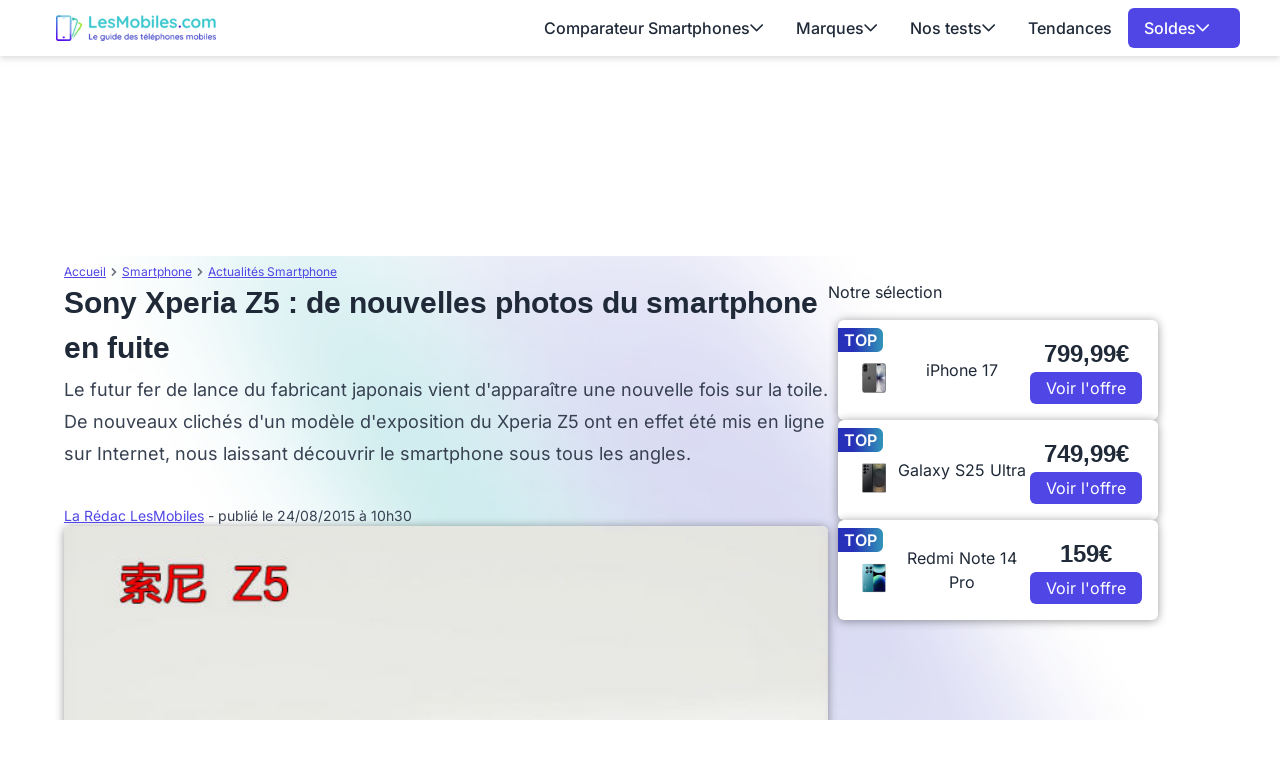

--- FILE ---
content_type: application/javascript
request_url: https://www.lesmobiles.com/build/front/923.db5161e0.js
body_size: 17651
content:
"use strict";(self.webpackChunk=self.webpackChunk||[]).push([[923],{5984:(e,t,i)=>{var s=i(1236).PROPER,n=i(3689),r=i(6350);e.exports=function(e){return n((function(){return!!r[e]()||"​᠎"!=="​᠎"[e]()||s&&r[e].name!==e}))}},8436:(e,t,i)=>{var s=i(9989),n=i(1435).trim;s({target:"String",proto:!0,forced:i(5984)("trim")},{trim:function(){return n(this)}})},8539:(e,t,i)=>{function s(e,t){e.split(/\s+/).forEach((e=>{t(e)}))}i.d(t,{Z:()=>qe});class n{constructor(){this._events={}}on(e,t){s(e,(e=>{const i=this._events[e]||[];i.push(t),this._events[e]=i}))}off(e,t){var i=arguments.length;0!==i?s(e,(e=>{if(1===i)return void delete this._events[e];const s=this._events[e];void 0!==s&&(s.splice(s.indexOf(t),1),this._events[e]=s)})):this._events={}}trigger(e,...t){var i=this;s(e,(e=>{const s=i._events[e];void 0!==s&&s.forEach((e=>{e.apply(i,t)}))}))}}const r=e=>(e=e.filter(Boolean)).length<2?e[0]||"":1==d(e)?"["+e.join("")+"]":"(?:"+e.join("|")+")",o=e=>{if(!a(e))return e.join("");let t="",i=0;const s=()=>{i>1&&(t+="{"+i+"}")};return e.forEach(((n,r)=>{n!==e[r-1]?(s(),t+=n,i=1):i++})),s(),t},l=e=>{let t=Array.from(e);return r(t)},a=e=>new Set(e).size!==e.length,c=e=>(e+"").replace(/([\$\(\)\*\+\.\?\[\]\^\{\|\}\\])/gu,"\\$1"),d=e=>e.reduce(((e,t)=>Math.max(e,u(t))),0),u=e=>Array.from(e).length,p=e=>{if(1===e.length)return[[e]];let t=[];const i=e.substring(1);return p(i).forEach((function(i){let s=i.slice(0);s[0]=e.charAt(0)+s[0],t.push(s),s=i.slice(0),s.unshift(e.charAt(0)),t.push(s)})),t},h=[[0,65535]];let g,f;const m={},v={"/":"⁄∕",0:"߀",a:"ⱥɐɑ",aa:"ꜳ",ae:"æǽǣ",ao:"ꜵ",au:"ꜷ",av:"ꜹꜻ",ay:"ꜽ",b:"ƀɓƃ",c:"ꜿƈȼↄ",d:"đɗɖᴅƌꮷԁɦ",e:"ɛǝᴇɇ",f:"ꝼƒ",g:"ǥɠꞡᵹꝿɢ",h:"ħⱨⱶɥ",i:"ɨı",j:"ɉȷ",k:"ƙⱪꝁꝃꝅꞣ",l:"łƚɫⱡꝉꝇꞁɭ",m:"ɱɯϻ",n:"ꞥƞɲꞑᴎлԉ",o:"øǿɔɵꝋꝍᴑ",oe:"œ",oi:"ƣ",oo:"ꝏ",ou:"ȣ",p:"ƥᵽꝑꝓꝕρ",q:"ꝗꝙɋ",r:"ɍɽꝛꞧꞃ",s:"ßȿꞩꞅʂ",t:"ŧƭʈⱦꞇ",th:"þ",tz:"ꜩ",u:"ʉ",v:"ʋꝟʌ",vy:"ꝡ",w:"ⱳ",y:"ƴɏỿ",z:"ƶȥɀⱬꝣ",hv:"ƕ"};for(let e in v){let t=v[e]||"";for(let i=0;i<t.length;i++){let s=t.substring(i,i+1);m[s]=e}}const y=new RegExp(Object.keys(m).join("|")+"|[̀-ͯ·ʾʼ]","gu"),O=(e,t="NFKD")=>e.normalize(t),b=e=>Array.from(e).reduce(((e,t)=>e+w(t)),""),w=e=>(e=O(e).toLowerCase().replace(y,(e=>m[e]||"")),O(e,"NFC"));const _=e=>{const t={},i=(e,i)=>{const s=t[e]||new Set,n=new RegExp("^"+l(s)+"$","iu");i.match(n)||(s.add(c(i)),t[e]=s)};for(let t of function*(e){for(const[t,i]of e)for(let e=t;e<=i;e++){let t=String.fromCharCode(e),i=b(t);i!=t.toLowerCase()&&(i.length>3||0!=i.length&&(yield{folded:i,composed:t,code_point:e}))}}(e))i(t.folded,t.folded),i(t.folded,t.composed);return t},A=e=>{const t=_(e),i={};let s=[];for(let e in t){let n=t[e];n&&(i[e]=l(n)),e.length>1&&s.push(c(e))}s.sort(((e,t)=>t.length-e.length));const n=r(s);return f=new RegExp("^"+n,"u"),i},C=(e,t=1)=>(t=Math.max(t,e.length-1),r(p(e).map((e=>((e,t=1)=>{let i=0;return e=e.map((e=>(g[e]&&(i+=e.length),g[e]||e))),i>=t?o(e):""})(e,t))))),S=(e,t=!0)=>{let i=e.length>1?1:0;return r(e.map((e=>{let s=[];const n=t?e.length():e.length()-1;for(let t=0;t<n;t++)s.push(C(e.substrs[t]||"",i));return o(s)})))},I=(e,t)=>{for(const i of t){if(i.start!=e.start||i.end!=e.end)continue;if(i.substrs.join("")!==e.substrs.join(""))continue;let t=e.parts;const s=e=>{for(const i of t){if(i.start===e.start&&i.substr===e.substr)return!1;if(1!=e.length&&1!=i.length){if(e.start<i.start&&e.end>i.start)return!0;if(i.start<e.start&&i.end>e.start)return!0}}return!1};if(!(i.parts.filter(s).length>0))return!0}return!1};class x{parts;substrs;start;end;constructor(){this.parts=[],this.substrs=[],this.start=0,this.end=0}add(e){e&&(this.parts.push(e),this.substrs.push(e.substr),this.start=Math.min(e.start,this.start),this.end=Math.max(e.end,this.end))}last(){return this.parts[this.parts.length-1]}length(){return this.parts.length}clone(e,t){let i=new x,s=JSON.parse(JSON.stringify(this.parts)),n=s.pop();for(const e of s)i.add(e);let r=t.substr.substring(0,e-n.start),o=r.length;return i.add({start:n.start,end:n.start+o,length:o,substr:r}),i}}const k=e=>{var t;void 0===g&&(g=A(t||h)),e=b(e);let i="",s=[new x];for(let t=0;t<e.length;t++){let n=e.substring(t).match(f);const r=e.substring(t,t+1),o=n?n[0]:null;let l=[],a=new Set;for(const e of s){const i=e.last();if(!i||1==i.length||i.end<=t)if(o){const i=o.length;e.add({start:t,end:t+i,length:i,substr:o}),a.add("1")}else e.add({start:t,end:t+1,length:1,substr:r}),a.add("2");else if(o){let s=e.clone(t,i);const n=o.length;s.add({start:t,end:t+n,length:n,substr:o}),l.push(s)}else a.add("3")}if(l.length>0){l=l.sort(((e,t)=>e.length()-t.length()));for(let e of l)I(e,s)||s.push(e)}else if(t>0&&1==a.size&&!a.has("3")){i+=S(s,!1);let e=new x;const t=s[0];t&&e.add(t.last()),s=[e]}}return i+=S(s,!0),i},L=(e,t)=>{if(e)return e[t]},F=(e,t)=>{if(e){for(var i,s=t.split(".");(i=s.shift())&&(e=e[i]););return e}},E=(e,t,i)=>{var s,n;return e?(e+="",null==t.regex||-1===(n=e.search(t.regex))?0:(s=t.string.length/e.length,0===n&&(s+=.5),s*i)):0},T=(e,t)=>{var i=e[t];if("function"==typeof i)return i;i&&!Array.isArray(i)&&(e[t]=[i])},P=(e,t)=>{if(Array.isArray(e))e.forEach(t);else for(var i in e)e.hasOwnProperty(i)&&t(e[i],i)},q=(e,t)=>"number"==typeof e&&"number"==typeof t?e>t?1:e<t?-1:0:(e=b(e+"").toLowerCase())>(t=b(t+"").toLowerCase())?1:t>e?-1:0;class N{items;settings;constructor(e,t){this.items=e,this.settings=t||{diacritics:!0}}tokenize(e,t,i){if(!e||!e.length)return[];const s=[],n=e.split(/\s+/);var r;return i&&(r=new RegExp("^("+Object.keys(i).map(c).join("|")+"):(.*)$")),n.forEach((e=>{let i,n=null,o=null;r&&(i=e.match(r))&&(n=i[1],e=i[2]),e.length>0&&(o=this.settings.diacritics?k(e)||null:c(e),o&&t&&(o="\\b"+o)),s.push({string:e,regex:o?new RegExp(o,"iu"):null,field:n})})),s}getScoreFunction(e,t){var i=this.prepareSearch(e,t);return this._getScoreFunction(i)}_getScoreFunction(e){const t=e.tokens,i=t.length;if(!i)return function(){return 0};const s=e.options.fields,n=e.weights,r=s.length,o=e.getAttrFn;if(!r)return function(){return 1};const l=1===r?function(e,t){const i=s[0].field;return E(o(t,i),e,n[i]||1)}:function(e,t){var i=0;if(e.field){const s=o(t,e.field);!e.regex&&s?i+=1/r:i+=E(s,e,1)}else P(n,((s,n)=>{i+=E(o(t,n),e,s)}));return i/r};return 1===i?function(e){return l(t[0],e)}:"and"===e.options.conjunction?function(e){var s,n=0;for(let i of t){if((s=l(i,e))<=0)return 0;n+=s}return n/i}:function(e){var s=0;return P(t,(t=>{s+=l(t,e)})),s/i}}getSortFunction(e,t){var i=this.prepareSearch(e,t);return this._getSortFunction(i)}_getSortFunction(e){var t,i=[];const s=this,n=e.options,r=!e.query&&n.sort_empty?n.sort_empty:n.sort;if("function"==typeof r)return r.bind(this);const o=function(t,i){return"$score"===t?i.score:e.getAttrFn(s.items[i.id],t)};if(r)for(let t of r)(e.query||"$score"!==t.field)&&i.push(t);if(e.query){t=!0;for(let e of i)if("$score"===e.field){t=!1;break}t&&i.unshift({field:"$score",direction:"desc"})}else i=i.filter((e=>"$score"!==e.field));return i.length?function(e,t){var s,n;for(let r of i){if(n=r.field,s=("desc"===r.direction?-1:1)*q(o(n,e),o(n,t)))return s}return 0}:null}prepareSearch(e,t){const i={};var s=Object.assign({},t);if(T(s,"sort"),T(s,"sort_empty"),s.fields){T(s,"fields");const e=[];s.fields.forEach((t=>{"string"==typeof t&&(t={field:t,weight:1}),e.push(t),i[t.field]="weight"in t?t.weight:1})),s.fields=e}return{options:s,query:e.toLowerCase().trim(),tokens:this.tokenize(e,s.respect_word_boundaries,i),total:0,items:[],weights:i,getAttrFn:s.nesting?F:L}}search(e,t){var i,s,n=this;s=this.prepareSearch(e,t),t=s.options,e=s.query;const r=t.score||n._getScoreFunction(s);e.length?P(n.items,((e,n)=>{i=r(e),(!1===t.filter||i>0)&&s.items.push({score:i,id:n})})):P(n.items,((e,t)=>{s.items.push({score:1,id:t})}));const o=n._getSortFunction(s);return o&&s.items.sort(o),s.total=s.items.length,"number"==typeof t.limit&&(s.items=s.items.slice(0,t.limit)),s}}const j=e=>null==e?null:$(e),$=e=>"boolean"==typeof e?e?"1":"0":e+"",V=e=>(e+"").replace(/&/g,"&amp;").replace(/</g,"&lt;").replace(/>/g,"&gt;").replace(/"/g,"&quot;"),D=(e,t)=>{var i;return function(s,n){var r=this;i&&(r.loading=Math.max(r.loading-1,0),clearTimeout(i)),i=setTimeout((function(){i=null,r.loadedSearches[s]=!0,e.call(r,s,n)}),t)}},H=(e,t,i)=>{var s,n=e.trigger,r={};for(s of(e.trigger=function(){var i=arguments[0];if(-1===t.indexOf(i))return n.apply(e,arguments);r[i]=arguments},i.apply(e,[]),e.trigger=n,t))s in r&&n.apply(e,r[s])},M=(e,t=!1)=>{e&&(e.preventDefault(),t&&e.stopPropagation())},R=(e,t,i,s)=>{e.addEventListener(t,i,s)},B=(e,t)=>!!t&&(!!t[e]&&1===(t.altKey?1:0)+(t.ctrlKey?1:0)+(t.shiftKey?1:0)+(t.metaKey?1:0)),z=(e,t)=>{const i=e.getAttribute("id");return i||(e.setAttribute("id",t),t)},K=e=>e.replace(/[\\"']/g,"\\$&"),Q=(e,t)=>{t&&e.append(t)},G=(e,t)=>{if(Array.isArray(e))e.forEach(t);else for(var i in e)e.hasOwnProperty(i)&&t(e[i],i)},U=e=>{if(e.jquery)return e[0];if(e instanceof HTMLElement)return e;if(J(e)){var t=document.createElement("template");return t.innerHTML=e.trim(),t.content.firstChild}return document.querySelector(e)},J=e=>"string"==typeof e&&e.indexOf("<")>-1,W=(e,t)=>{var i=document.createEvent("HTMLEvents");i.initEvent(t,!0,!1),e.dispatchEvent(i)},X=(e,t)=>{Object.assign(e.style,t)},Y=(e,...t)=>{var i=ee(t);(e=te(e)).map((e=>{i.map((t=>{e.classList.add(t)}))}))},Z=(e,...t)=>{var i=ee(t);(e=te(e)).map((e=>{i.map((t=>{e.classList.remove(t)}))}))},ee=e=>{var t=[];return G(e,(e=>{"string"==typeof e&&(e=e.trim().split(/[\t\n\f\r\s]/)),Array.isArray(e)&&(t=t.concat(e))})),t.filter(Boolean)},te=e=>(Array.isArray(e)||(e=[e]),e),ie=(e,t,i)=>{if(!i||i.contains(e))for(;e&&e.matches;){if(e.matches(t))return e;e=e.parentNode}},se=(e,t=0)=>t>0?e[e.length-1]:e[0],ne=(e,t)=>{if(!e)return-1;t=t||e.nodeName;for(var i=0;e=e.previousElementSibling;)e.matches(t)&&i++;return i},re=(e,t)=>{G(t,((t,i)=>{null==t?e.removeAttribute(i):e.setAttribute(i,""+t)}))},oe=(e,t)=>{e.parentNode&&e.parentNode.replaceChild(t,e)},le=(e,t)=>{if(null===t)return;if("string"==typeof t){if(!t.length)return;t=new RegExp(t,"i")}const i=e=>3===e.nodeType?(e=>{var i=e.data.match(t);if(i&&e.data.length>0){var s=document.createElement("span");s.className="highlight";var n=e.splitText(i.index);n.splitText(i[0].length);var r=n.cloneNode(!0);return s.appendChild(r),oe(n,s),1}return 0})(e):((e=>{1!==e.nodeType||!e.childNodes||/(script|style)/i.test(e.tagName)||"highlight"===e.className&&"SPAN"===e.tagName||Array.from(e.childNodes).forEach((e=>{i(e)}))})(e),0);i(e)},ae="undefined"!=typeof navigator&&/Mac/.test(navigator.userAgent)?"metaKey":"ctrlKey",ce={options:[],optgroups:[],plugins:[],delimiter:",",splitOn:null,persist:!0,diacritics:!0,create:null,createOnBlur:!1,createFilter:null,highlight:!0,openOnFocus:!0,shouldOpen:null,maxOptions:50,maxItems:null,hideSelected:null,duplicates:!1,addPrecedence:!1,selectOnTab:!1,preload:null,allowEmptyOption:!1,refreshThrottle:300,loadThrottle:300,loadingClass:"loading",dataAttr:null,optgroupField:"optgroup",valueField:"value",labelField:"text",disabledField:"disabled",optgroupLabelField:"label",optgroupValueField:"value",lockOptgroupOrder:!1,sortField:"$order",searchField:["text"],searchConjunction:"and",mode:null,wrapperClass:"ts-wrapper",controlClass:"ts-control",dropdownClass:"ts-dropdown",dropdownContentClass:"ts-dropdown-content",itemClass:"item",optionClass:"option",dropdownParent:null,controlInput:'<input type="text" autocomplete="off" size="1" />',copyClassesToDropdown:!1,placeholder:null,hidePlaceholder:null,shouldLoad:function(e){return e.length>0},render:{}};function de(e,t){var i=Object.assign({},ce,t),s=i.dataAttr,n=i.labelField,r=i.valueField,o=i.disabledField,l=i.optgroupField,a=i.optgroupLabelField,c=i.optgroupValueField,d=e.tagName.toLowerCase(),u=e.getAttribute("placeholder")||e.getAttribute("data-placeholder");if(!u&&!i.allowEmptyOption){let t=e.querySelector('option[value=""]');t&&(u=t.textContent)}var p={placeholder:u,options:[],optgroups:[],items:[],maxItems:null};return"select"===d?(()=>{var t,d=p.options,u={},h=1;let g=0;var f=e=>{var t=Object.assign({},e.dataset),i=s&&t[s];return"string"==typeof i&&i.length&&(t=Object.assign(t,JSON.parse(i))),t},m=(e,t)=>{var s=j(e.value);if(null!=s&&(s||i.allowEmptyOption)){if(u.hasOwnProperty(s)){if(t){var a=u[s][l];a?Array.isArray(a)?a.push(t):u[s][l]=[a,t]:u[s][l]=t}}else{var c=f(e);c[n]=c[n]||e.textContent,c[r]=c[r]||s,c[o]=c[o]||e.disabled,c[l]=c[l]||t,c.$option=e,c.$order=c.$order||++g,u[s]=c,d.push(c)}e.selected&&p.items.push(s)}};p.maxItems=e.hasAttribute("multiple")?null:1,G(e.children,(e=>{var i,s,n;"optgroup"===(t=e.tagName.toLowerCase())?((n=f(i=e))[a]=n[a]||i.getAttribute("label")||"",n[c]=n[c]||h++,n[o]=n[o]||i.disabled,n.$order=n.$order||++g,p.optgroups.push(n),s=n[c],G(i.children,(e=>{m(e,s)}))):"option"===t&&m(e)}))})():(()=>{const t=e.getAttribute(s);if(t)p.options=JSON.parse(t),G(p.options,(e=>{p.items.push(e[r])}));else{var o=e.value.trim()||"";if(!i.allowEmptyOption&&!o.length)return;const t=o.split(i.delimiter);G(t,(e=>{const t={};t[n]=e,t[r]=e,p.options.push(t)})),p.items=t}})(),Object.assign({},ce,p,t)}var ue=0;class pe extends(function(e){return e.plugins={},class extends e{constructor(){super(...arguments),this.plugins={names:[],settings:{},requested:{},loaded:{}}}static define(t,i){e.plugins[t]={name:t,fn:i}}initializePlugins(e){var t,i;const s=this,n=[];if(Array.isArray(e))e.forEach((e=>{"string"==typeof e?n.push(e):(s.plugins.settings[e.name]=e.options,n.push(e.name))}));else if(e)for(t in e)e.hasOwnProperty(t)&&(s.plugins.settings[t]=e[t],n.push(t));for(;i=n.shift();)s.require(i)}loadPlugin(t){var i=this,s=i.plugins,n=e.plugins[t];if(!e.plugins.hasOwnProperty(t))throw new Error('Unable to find "'+t+'" plugin');s.requested[t]=!0,s.loaded[t]=n.fn.apply(i,[i.plugins.settings[t]||{}]),s.names.push(t)}require(e){var t=this,i=t.plugins;if(!t.plugins.loaded.hasOwnProperty(e)){if(i.requested[e])throw new Error('Plugin has circular dependency ("'+e+'")');t.loadPlugin(e)}return i.loaded[e]}}}(n)){constructor(e,t){var i;super(),this.order=0,this.isOpen=!1,this.isDisabled=!1,this.isReadOnly=!1,this.isInvalid=!1,this.isValid=!0,this.isLocked=!1,this.isFocused=!1,this.isInputHidden=!1,this.isSetup=!1,this.ignoreFocus=!1,this.ignoreHover=!1,this.hasOptions=!1,this.lastValue="",this.caretPos=0,this.loading=0,this.loadedSearches={},this.activeOption=null,this.activeItems=[],this.optgroups={},this.options={},this.userOptions={},this.items=[],this.refreshTimeout=null,ue++;var s=U(e);if(s.tomselect)throw new Error("Tom Select already initialized on this element");s.tomselect=this,i=(window.getComputedStyle&&window.getComputedStyle(s,null)).getPropertyValue("direction");const n=de(s,t);this.settings=n,this.input=s,this.tabIndex=s.tabIndex||0,this.is_select_tag="select"===s.tagName.toLowerCase(),this.rtl=/rtl/i.test(i),this.inputId=z(s,"tomselect-"+ue),this.isRequired=s.required,this.sifter=new N(this.options,{diacritics:n.diacritics}),n.mode=n.mode||(1===n.maxItems?"single":"multi"),"boolean"!=typeof n.hideSelected&&(n.hideSelected="multi"===n.mode),"boolean"!=typeof n.hidePlaceholder&&(n.hidePlaceholder="multi"!==n.mode);var r=n.createFilter;"function"!=typeof r&&("string"==typeof r&&(r=new RegExp(r)),r instanceof RegExp?n.createFilter=e=>r.test(e):n.createFilter=e=>this.settings.duplicates||!this.options[e]),this.initializePlugins(n.plugins),this.setupCallbacks(),this.setupTemplates();const o=U("<div>"),l=U("<div>"),a=this._render("dropdown"),c=U('<div role="listbox" tabindex="-1">'),d=this.input.getAttribute("class")||"",u=n.mode;var p;if(Y(o,n.wrapperClass,d,u),Y(l,n.controlClass),Q(o,l),Y(a,n.dropdownClass,u),n.copyClassesToDropdown&&Y(a,d),Y(c,n.dropdownContentClass),Q(a,c),U(n.dropdownParent||o).appendChild(a),J(n.controlInput)){p=U(n.controlInput);G(["autocorrect","autocapitalize","autocomplete","spellcheck"],(e=>{s.getAttribute(e)&&re(p,{[e]:s.getAttribute(e)})})),p.tabIndex=-1,l.appendChild(p),this.focus_node=p}else n.controlInput?(p=U(n.controlInput),this.focus_node=p):(p=U("<input/>"),this.focus_node=l);this.wrapper=o,this.dropdown=a,this.dropdown_content=c,this.control=l,this.control_input=p,this.setup()}setup(){const e=this,t=e.settings,i=e.control_input,s=e.dropdown,n=e.dropdown_content,r=e.wrapper,o=e.control,l=e.input,a=e.focus_node,d={passive:!0},u=e.inputId+"-ts-dropdown";re(n,{id:u}),re(a,{role:"combobox","aria-haspopup":"listbox","aria-expanded":"false","aria-controls":u});const p=z(a,e.inputId+"-ts-control"),h="label[for='"+(e=>e.replace(/['"\\]/g,"\\$&"))(e.inputId)+"']",g=document.querySelector(h),f=e.focus.bind(e);if(g){R(g,"click",f),re(g,{for:p});const t=z(g,e.inputId+"-ts-label");re(a,{"aria-labelledby":t}),re(n,{"aria-labelledby":t})}if(r.style.width=l.style.width,e.plugins.names.length){const t="plugin-"+e.plugins.names.join(" plugin-");Y([r,s],t)}(null===t.maxItems||t.maxItems>1)&&e.is_select_tag&&re(l,{multiple:"multiple"}),t.placeholder&&re(i,{placeholder:t.placeholder}),!t.splitOn&&t.delimiter&&(t.splitOn=new RegExp("\\s*"+c(t.delimiter)+"+\\s*")),t.load&&t.loadThrottle&&(t.load=D(t.load,t.loadThrottle)),R(s,"mousemove",(()=>{e.ignoreHover=!1})),R(s,"mouseenter",(t=>{var i=ie(t.target,"[data-selectable]",s);i&&e.onOptionHover(t,i)}),{capture:!0}),R(s,"click",(t=>{const i=ie(t.target,"[data-selectable]");i&&(e.onOptionSelect(t,i),M(t,!0))})),R(o,"click",(t=>{var s=ie(t.target,"[data-ts-item]",o);s&&e.onItemSelect(t,s)?M(t,!0):""==i.value&&(e.onClick(),M(t,!0))})),R(a,"keydown",(t=>e.onKeyDown(t))),R(i,"keypress",(t=>e.onKeyPress(t))),R(i,"input",(t=>e.onInput(t))),R(a,"blur",(t=>e.onBlur(t))),R(a,"focus",(t=>e.onFocus(t))),R(i,"paste",(t=>e.onPaste(t)));const m=t=>{const n=t.composedPath()[0];if(!r.contains(n)&&!s.contains(n))return e.isFocused&&e.blur(),void e.inputState();n==i&&e.isOpen?t.stopPropagation():M(t,!0)},v=()=>{e.isOpen&&e.positionDropdown()};R(document,"mousedown",m),R(window,"scroll",v,d),R(window,"resize",v,d),this._destroy=()=>{document.removeEventListener("mousedown",m),window.removeEventListener("scroll",v),window.removeEventListener("resize",v),g&&g.removeEventListener("click",f)},this.revertSettings={innerHTML:l.innerHTML,tabIndex:l.tabIndex},l.tabIndex=-1,l.insertAdjacentElement("afterend",e.wrapper),e.sync(!1),t.items=[],delete t.optgroups,delete t.options,R(l,"invalid",(()=>{e.isValid&&(e.isValid=!1,e.isInvalid=!0,e.refreshState())})),e.updateOriginalInput(),e.refreshItems(),e.close(!1),e.inputState(),e.isSetup=!0,l.disabled?e.disable():l.readOnly?e.setReadOnly(!0):e.enable(),e.on("change",this.onChange),Y(l,"tomselected","ts-hidden-accessible"),e.trigger("initialize"),!0===t.preload&&e.preload()}setupOptions(e=[],t=[]){this.addOptions(e),G(t,(e=>{this.registerOptionGroup(e)}))}setupTemplates(){var e=this,t=e.settings.labelField,i=e.settings.optgroupLabelField,s={optgroup:e=>{let t=document.createElement("div");return t.className="optgroup",t.appendChild(e.options),t},optgroup_header:(e,t)=>'<div class="optgroup-header">'+t(e[i])+"</div>",option:(e,i)=>"<div>"+i(e[t])+"</div>",item:(e,i)=>"<div>"+i(e[t])+"</div>",option_create:(e,t)=>'<div class="create">Add <strong>'+t(e.input)+"</strong>&hellip;</div>",no_results:()=>'<div class="no-results">No results found</div>',loading:()=>'<div class="spinner"></div>',not_loading:()=>{},dropdown:()=>"<div></div>"};e.settings.render=Object.assign({},s,e.settings.render)}setupCallbacks(){var e,t,i={initialize:"onInitialize",change:"onChange",item_add:"onItemAdd",item_remove:"onItemRemove",item_select:"onItemSelect",clear:"onClear",option_add:"onOptionAdd",option_remove:"onOptionRemove",option_clear:"onOptionClear",optgroup_add:"onOptionGroupAdd",optgroup_remove:"onOptionGroupRemove",optgroup_clear:"onOptionGroupClear",dropdown_open:"onDropdownOpen",dropdown_close:"onDropdownClose",type:"onType",load:"onLoad",focus:"onFocus",blur:"onBlur"};for(e in i)(t=this.settings[i[e]])&&this.on(e,t)}sync(e=!0){const t=this,i=e?de(t.input,{delimiter:t.settings.delimiter}):t.settings;t.setupOptions(i.options,i.optgroups),t.setValue(i.items||[],!0),t.lastQuery=null}onClick(){var e=this;if(e.activeItems.length>0)return e.clearActiveItems(),void e.focus();e.isFocused&&e.isOpen?e.blur():e.focus()}onMouseDown(){}onChange(){W(this.input,"input"),W(this.input,"change")}onPaste(e){var t=this;t.isInputHidden||t.isLocked?M(e):t.settings.splitOn&&setTimeout((()=>{var e=t.inputValue();if(e.match(t.settings.splitOn)){var i=e.trim().split(t.settings.splitOn);G(i,(e=>{j(e)&&(this.options[e]?t.addItem(e):t.createItem(e))}))}}),0)}onKeyPress(e){var t=this;if(!t.isLocked){var i=String.fromCharCode(e.keyCode||e.which);return t.settings.create&&"multi"===t.settings.mode&&i===t.settings.delimiter?(t.createItem(),void M(e)):void 0}M(e)}onKeyDown(e){var t=this;if(t.ignoreHover=!0,t.isLocked)9!==e.keyCode&&M(e);else{switch(e.keyCode){case 65:if(B(ae,e)&&""==t.control_input.value)return M(e),void t.selectAll();break;case 27:return t.isOpen&&(M(e,!0),t.close()),void t.clearActiveItems();case 40:if(!t.isOpen&&t.hasOptions)t.open();else if(t.activeOption){let e=t.getAdjacent(t.activeOption,1);e&&t.setActiveOption(e)}return void M(e);case 38:if(t.activeOption){let e=t.getAdjacent(t.activeOption,-1);e&&t.setActiveOption(e)}return void M(e);case 13:return void(t.canSelect(t.activeOption)?(t.onOptionSelect(e,t.activeOption),M(e)):(t.settings.create&&t.createItem()||document.activeElement==t.control_input&&t.isOpen)&&M(e));case 37:return void t.advanceSelection(-1,e);case 39:return void t.advanceSelection(1,e);case 9:return void(t.settings.selectOnTab&&(t.canSelect(t.activeOption)&&(t.onOptionSelect(e,t.activeOption),M(e)),t.settings.create&&t.createItem()&&M(e)));case 8:case 46:return void t.deleteSelection(e)}t.isInputHidden&&!B(ae,e)&&M(e)}}onInput(e){if(this.isLocked)return;const t=this.inputValue();this.lastValue!==t&&(this.lastValue=t,""!=t?(this.refreshTimeout&&window.clearTimeout(this.refreshTimeout),this.refreshTimeout=((e,t)=>t>0?window.setTimeout(e,t):(e.call(null),null))((()=>{this.refreshTimeout=null,this._onInput()}),this.settings.refreshThrottle)):this._onInput())}_onInput(){const e=this.lastValue;this.settings.shouldLoad.call(this,e)&&this.load(e),this.refreshOptions(),this.trigger("type",e)}onOptionHover(e,t){this.ignoreHover||this.setActiveOption(t,!1)}onFocus(e){var t=this,i=t.isFocused;if(t.isDisabled||t.isReadOnly)return t.blur(),void M(e);t.ignoreFocus||(t.isFocused=!0,"focus"===t.settings.preload&&t.preload(),i||t.trigger("focus"),t.activeItems.length||(t.inputState(),t.refreshOptions(!!t.settings.openOnFocus)),t.refreshState())}onBlur(e){if(!1!==document.hasFocus()){var t=this;if(t.isFocused){t.isFocused=!1,t.ignoreFocus=!1;var i=()=>{t.close(),t.setActiveItem(),t.setCaret(t.items.length),t.trigger("blur")};t.settings.create&&t.settings.createOnBlur?t.createItem(null,i):i()}}}onOptionSelect(e,t){var i,s=this;t.parentElement&&t.parentElement.matches("[data-disabled]")||(t.classList.contains("create")?s.createItem(null,(()=>{s.settings.closeAfterSelect&&s.close()})):void 0!==(i=t.dataset.value)&&(s.lastQuery=null,s.addItem(i),s.settings.closeAfterSelect&&s.close(),!s.settings.hideSelected&&e.type&&/click/.test(e.type)&&s.setActiveOption(t)))}canSelect(e){return!!(this.isOpen&&e&&this.dropdown_content.contains(e))}onItemSelect(e,t){var i=this;return!i.isLocked&&"multi"===i.settings.mode&&(M(e),i.setActiveItem(t,e),!0)}canLoad(e){return!!this.settings.load&&!this.loadedSearches.hasOwnProperty(e)}load(e){const t=this;if(!t.canLoad(e))return;Y(t.wrapper,t.settings.loadingClass),t.loading++;const i=t.loadCallback.bind(t);t.settings.load.call(t,e,i)}loadCallback(e,t){const i=this;i.loading=Math.max(i.loading-1,0),i.lastQuery=null,i.clearActiveOption(),i.setupOptions(e,t),i.refreshOptions(i.isFocused&&!i.isInputHidden),i.loading||Z(i.wrapper,i.settings.loadingClass),i.trigger("load",e,t)}preload(){var e=this.wrapper.classList;e.contains("preloaded")||(e.add("preloaded"),this.load(""))}setTextboxValue(e=""){var t=this.control_input;t.value!==e&&(t.value=e,W(t,"update"),this.lastValue=e)}getValue(){return this.is_select_tag&&this.input.hasAttribute("multiple")?this.items:this.items.join(this.settings.delimiter)}setValue(e,t){H(this,t?[]:["change"],(()=>{this.clear(t),this.addItems(e,t)}))}setMaxItems(e){0===e&&(e=null),this.settings.maxItems=e,this.refreshState()}setActiveItem(e,t){var i,s,n,r,o,l,a=this;if("single"!==a.settings.mode){if(!e)return a.clearActiveItems(),void(a.isFocused&&a.inputState());if("click"===(i=t&&t.type.toLowerCase())&&B("shiftKey",t)&&a.activeItems.length){for(l=a.getLastActive(),(n=Array.prototype.indexOf.call(a.control.children,l))>(r=Array.prototype.indexOf.call(a.control.children,e))&&(o=n,n=r,r=o),s=n;s<=r;s++)e=a.control.children[s],-1===a.activeItems.indexOf(e)&&a.setActiveItemClass(e);M(t)}else"click"===i&&B(ae,t)||"keydown"===i&&B("shiftKey",t)?e.classList.contains("active")?a.removeActiveItem(e):a.setActiveItemClass(e):(a.clearActiveItems(),a.setActiveItemClass(e));a.inputState(),a.isFocused||a.focus()}}setActiveItemClass(e){const t=this,i=t.control.querySelector(".last-active");i&&Z(i,"last-active"),Y(e,"active last-active"),t.trigger("item_select",e),-1==t.activeItems.indexOf(e)&&t.activeItems.push(e)}removeActiveItem(e){var t=this.activeItems.indexOf(e);this.activeItems.splice(t,1),Z(e,"active")}clearActiveItems(){Z(this.activeItems,"active"),this.activeItems=[]}setActiveOption(e,t=!0){e!==this.activeOption&&(this.clearActiveOption(),e&&(this.activeOption=e,re(this.focus_node,{"aria-activedescendant":e.getAttribute("id")}),re(e,{"aria-selected":"true"}),Y(e,"active"),t&&this.scrollToOption(e)))}scrollToOption(e,t){if(!e)return;const i=this.dropdown_content,s=i.clientHeight,n=i.scrollTop||0,r=e.offsetHeight,o=e.getBoundingClientRect().top-i.getBoundingClientRect().top+n;o+r>s+n?this.scroll(o-s+r,t):o<n&&this.scroll(o,t)}scroll(e,t){const i=this.dropdown_content;t&&(i.style.scrollBehavior=t),i.scrollTop=e,i.style.scrollBehavior=""}clearActiveOption(){this.activeOption&&(Z(this.activeOption,"active"),re(this.activeOption,{"aria-selected":null})),this.activeOption=null,re(this.focus_node,{"aria-activedescendant":null})}selectAll(){const e=this;if("single"===e.settings.mode)return;const t=e.controlChildren();t.length&&(e.inputState(),e.close(),e.activeItems=t,G(t,(t=>{e.setActiveItemClass(t)})))}inputState(){var e=this;e.control.contains(e.control_input)&&(re(e.control_input,{placeholder:e.settings.placeholder}),e.activeItems.length>0||!e.isFocused&&e.settings.hidePlaceholder&&e.items.length>0?(e.setTextboxValue(),e.isInputHidden=!0):(e.settings.hidePlaceholder&&e.items.length>0&&re(e.control_input,{placeholder:""}),e.isInputHidden=!1),e.wrapper.classList.toggle("input-hidden",e.isInputHidden))}inputValue(){return this.control_input.value.trim()}focus(){var e=this;e.isDisabled||e.isReadOnly||(e.ignoreFocus=!0,e.control_input.offsetWidth?e.control_input.focus():e.focus_node.focus(),setTimeout((()=>{e.ignoreFocus=!1,e.onFocus()}),0))}blur(){this.focus_node.blur(),this.onBlur()}getScoreFunction(e){return this.sifter.getScoreFunction(e,this.getSearchOptions())}getSearchOptions(){var e=this.settings,t=e.sortField;return"string"==typeof e.sortField&&(t=[{field:e.sortField}]),{fields:e.searchField,conjunction:e.searchConjunction,sort:t,nesting:e.nesting}}search(e){var t,i,s=this,n=this.getSearchOptions();if(s.settings.score&&"function"!=typeof(i=s.settings.score.call(s,e)))throw new Error('Tom Select "score" setting must be a function that returns a function');return e!==s.lastQuery?(s.lastQuery=e,t=s.sifter.search(e,Object.assign(n,{score:i})),s.currentResults=t):t=Object.assign({},s.currentResults),s.settings.hideSelected&&(t.items=t.items.filter((e=>{let t=j(e.id);return!(t&&-1!==s.items.indexOf(t))}))),t}refreshOptions(e=!0){var t,i,s,n,r,o,l,a,c,d;const u={},p=[];var h=this,g=h.inputValue();const f=g===h.lastQuery||""==g&&null==h.lastQuery;var m=h.search(g),v=null,y=h.settings.shouldOpen||!1,O=h.dropdown_content;f&&(v=h.activeOption)&&(c=v.closest("[data-group]")),n=m.items.length,"number"==typeof h.settings.maxOptions&&(n=Math.min(n,h.settings.maxOptions)),n>0&&(y=!0);const b=(e,t)=>{let i=u[e];if(void 0!==i){let e=p[i];if(void 0!==e)return[i,e.fragment]}let s=document.createDocumentFragment();return i=p.length,p.push({fragment:s,order:t,optgroup:e}),[i,s]};for(t=0;t<n;t++){let e=m.items[t];if(!e)continue;let n=e.id,l=h.options[n];if(void 0===l)continue;let a=$(n),d=h.getOption(a,!0);for(h.settings.hideSelected||d.classList.toggle("selected",h.items.includes(a)),r=l[h.settings.optgroupField]||"",i=0,s=(o=Array.isArray(r)?r:[r])&&o.length;i<s;i++){r=o[i];let e=l.$order,t=h.optgroups[r];void 0===t?r="":e=t.$order;const[s,a]=b(r,e);i>0&&(d=d.cloneNode(!0),re(d,{id:l.$id+"-clone-"+i,"aria-selected":null}),d.classList.add("ts-cloned"),Z(d,"active"),h.activeOption&&h.activeOption.dataset.value==n&&c&&c.dataset.group===r.toString()&&(v=d)),a.appendChild(d),""!=r&&(u[r]=s)}}var w;h.settings.lockOptgroupOrder&&p.sort(((e,t)=>e.order-t.order)),l=document.createDocumentFragment(),G(p,(e=>{let t=e.fragment,i=e.optgroup;if(!t||!t.children.length)return;let s=h.optgroups[i];if(void 0!==s){let e=document.createDocumentFragment(),i=h.render("optgroup_header",s);Q(e,i),Q(e,t);let n=h.render("optgroup",{group:s,options:e});Q(l,n)}else Q(l,t)})),O.innerHTML="",Q(O,l),h.settings.highlight&&(w=O.querySelectorAll("span.highlight"),Array.prototype.forEach.call(w,(function(e){var t=e.parentNode;t.replaceChild(e.firstChild,e),t.normalize()})),m.query.length&&m.tokens.length&&G(m.tokens,(e=>{le(O,e.regex)})));var _=e=>{let t=h.render(e,{input:g});return t&&(y=!0,O.insertBefore(t,O.firstChild)),t};if(h.loading?_("loading"):h.settings.shouldLoad.call(h,g)?0===m.items.length&&_("no_results"):_("not_loading"),(a=h.canCreate(g))&&(d=_("option_create")),h.hasOptions=m.items.length>0||a,y){if(m.items.length>0){if(v||"single"!==h.settings.mode||null==h.items[0]||(v=h.getOption(h.items[0])),!O.contains(v)){let e=0;d&&!h.settings.addPrecedence&&(e=1),v=h.selectable()[e]}}else d&&(v=d);e&&!h.isOpen&&(h.open(),h.scrollToOption(v,"auto")),h.setActiveOption(v)}else h.clearActiveOption(),e&&h.isOpen&&h.close(!1)}selectable(){return this.dropdown_content.querySelectorAll("[data-selectable]")}addOption(e,t=!1){const i=this;if(Array.isArray(e))return i.addOptions(e,t),!1;const s=j(e[i.settings.valueField]);return null!==s&&!i.options.hasOwnProperty(s)&&(e.$order=e.$order||++i.order,e.$id=i.inputId+"-opt-"+e.$order,i.options[s]=e,i.lastQuery=null,t&&(i.userOptions[s]=t,i.trigger("option_add",s,e)),s)}addOptions(e,t=!1){G(e,(e=>{this.addOption(e,t)}))}registerOption(e){return this.addOption(e)}registerOptionGroup(e){var t=j(e[this.settings.optgroupValueField]);return null!==t&&(e.$order=e.$order||++this.order,this.optgroups[t]=e,t)}addOptionGroup(e,t){var i;t[this.settings.optgroupValueField]=e,(i=this.registerOptionGroup(t))&&this.trigger("optgroup_add",i,t)}removeOptionGroup(e){this.optgroups.hasOwnProperty(e)&&(delete this.optgroups[e],this.clearCache(),this.trigger("optgroup_remove",e))}clearOptionGroups(){this.optgroups={},this.clearCache(),this.trigger("optgroup_clear")}updateOption(e,t){const i=this;var s,n;const r=j(e),o=j(t[i.settings.valueField]);if(null===r)return;const l=i.options[r];if(null==l)return;if("string"!=typeof o)throw new Error("Value must be set in option data");const a=i.getOption(r),c=i.getItem(r);if(t.$order=t.$order||l.$order,delete i.options[r],i.uncacheValue(o),i.options[o]=t,a){if(i.dropdown_content.contains(a)){const e=i._render("option",t);oe(a,e),i.activeOption===a&&i.setActiveOption(e)}a.remove()}c&&(-1!==(n=i.items.indexOf(r))&&i.items.splice(n,1,o),s=i._render("item",t),c.classList.contains("active")&&Y(s,"active"),oe(c,s)),i.lastQuery=null}removeOption(e,t){const i=this;e=$(e),i.uncacheValue(e),delete i.userOptions[e],delete i.options[e],i.lastQuery=null,i.trigger("option_remove",e),i.removeItem(e,t)}clearOptions(e){const t=(e||this.clearFilter).bind(this);this.loadedSearches={},this.userOptions={},this.clearCache();const i={};G(this.options,((e,s)=>{t(e,s)&&(i[s]=e)})),this.options=this.sifter.items=i,this.lastQuery=null,this.trigger("option_clear")}clearFilter(e,t){return this.items.indexOf(t)>=0}getOption(e,t=!1){const i=j(e);if(null===i)return null;const s=this.options[i];if(null!=s){if(s.$div)return s.$div;if(t)return this._render("option",s)}return null}getAdjacent(e,t,i="option"){var s;if(!e)return null;s="item"==i?this.controlChildren():this.dropdown_content.querySelectorAll("[data-selectable]");for(let i=0;i<s.length;i++)if(s[i]==e)return t>0?s[i+1]:s[i-1];return null}getItem(e){if("object"==typeof e)return e;var t=j(e);return null!==t?this.control.querySelector(`[data-value="${K(t)}"]`):null}addItems(e,t){var i=this,s=Array.isArray(e)?e:[e];const n=(s=s.filter((e=>-1===i.items.indexOf(e))))[s.length-1];s.forEach((e=>{i.isPending=e!==n,i.addItem(e,t)}))}addItem(e,t){H(this,t?[]:["change","dropdown_close"],(()=>{var i,s;const n=this,r=n.settings.mode,o=j(e);if((!o||-1===n.items.indexOf(o)||("single"===r&&n.close(),"single"!==r&&n.settings.duplicates))&&null!==o&&n.options.hasOwnProperty(o)&&("single"===r&&n.clear(t),"multi"!==r||!n.isFull())){if(i=n._render("item",n.options[o]),n.control.contains(i)&&(i=i.cloneNode(!0)),s=n.isFull(),n.items.splice(n.caretPos,0,o),n.insertAtCaret(i),n.isSetup){if(!n.isPending&&n.settings.hideSelected){let e=n.getOption(o),t=n.getAdjacent(e,1);t&&n.setActiveOption(t)}n.isPending||n.settings.closeAfterSelect||n.refreshOptions(n.isFocused&&"single"!==r),0!=n.settings.closeAfterSelect&&n.isFull()?n.close():n.isPending||n.positionDropdown(),n.trigger("item_add",o,i),n.isPending||n.updateOriginalInput({silent:t})}(!n.isPending||!s&&n.isFull())&&(n.inputState(),n.refreshState())}}))}removeItem(e=null,t){const i=this;if(!(e=i.getItem(e)))return;var s,n;const r=e.dataset.value;s=ne(e),e.remove(),e.classList.contains("active")&&(n=i.activeItems.indexOf(e),i.activeItems.splice(n,1),Z(e,"active")),i.items.splice(s,1),i.lastQuery=null,!i.settings.persist&&i.userOptions.hasOwnProperty(r)&&i.removeOption(r,t),s<i.caretPos&&i.setCaret(i.caretPos-1),i.updateOriginalInput({silent:t}),i.refreshState(),i.positionDropdown(),i.trigger("item_remove",r,e)}createItem(e=null,t=(()=>{})){3===arguments.length&&(t=arguments[2]),"function"!=typeof t&&(t=()=>{});var i,s=this,n=s.caretPos;if(e=e||s.inputValue(),!s.canCreate(e))return t(),!1;s.lock();var r=!1,o=e=>{if(s.unlock(),!e||"object"!=typeof e)return t();var i=j(e[s.settings.valueField]);if("string"!=typeof i)return t();s.setTextboxValue(),s.addOption(e,!0),s.setCaret(n),s.addItem(i),t(e),r=!0};return i="function"==typeof s.settings.create?s.settings.create.call(this,e,o):{[s.settings.labelField]:e,[s.settings.valueField]:e},r||o(i),!0}refreshItems(){var e=this;e.lastQuery=null,e.isSetup&&e.addItems(e.items),e.updateOriginalInput(),e.refreshState()}refreshState(){const e=this;e.refreshValidityState();const t=e.isFull(),i=e.isLocked;e.wrapper.classList.toggle("rtl",e.rtl);const s=e.wrapper.classList;var n;s.toggle("focus",e.isFocused),s.toggle("disabled",e.isDisabled),s.toggle("readonly",e.isReadOnly),s.toggle("required",e.isRequired),s.toggle("invalid",!e.isValid),s.toggle("locked",i),s.toggle("full",t),s.toggle("input-active",e.isFocused&&!e.isInputHidden),s.toggle("dropdown-active",e.isOpen),s.toggle("has-options",(n=e.options,0===Object.keys(n).length)),s.toggle("has-items",e.items.length>0)}refreshValidityState(){var e=this;e.input.validity&&(e.isValid=e.input.validity.valid,e.isInvalid=!e.isValid)}isFull(){return null!==this.settings.maxItems&&this.items.length>=this.settings.maxItems}updateOriginalInput(e={}){const t=this;var i,s;const n=t.input.querySelector('option[value=""]');if(t.is_select_tag){const r=[],o=t.input.querySelectorAll("option:checked").length;function l(e,i,s){return e||(e=U('<option value="'+V(i)+'">'+V(s)+"</option>")),e!=n&&t.input.append(e),r.push(e),(e!=n||o>0)&&(e.selected=!0),e}t.input.querySelectorAll("option:checked").forEach((e=>{e.selected=!1})),0==t.items.length&&"single"==t.settings.mode?l(n,"",""):t.items.forEach((e=>{if(i=t.options[e],s=i[t.settings.labelField]||"",r.includes(i.$option)){l(t.input.querySelector(`option[value="${K(e)}"]:not(:checked)`),e,s)}else i.$option=l(i.$option,e,s)}))}else t.input.value=t.getValue();t.isSetup&&(e.silent||t.trigger("change",t.getValue()))}open(){var e=this;e.isLocked||e.isOpen||"multi"===e.settings.mode&&e.isFull()||(e.isOpen=!0,re(e.focus_node,{"aria-expanded":"true"}),e.refreshState(),X(e.dropdown,{visibility:"hidden",display:"block"}),e.positionDropdown(),X(e.dropdown,{visibility:"visible",display:"block"}),e.focus(),e.trigger("dropdown_open",e.dropdown))}close(e=!0){var t=this,i=t.isOpen;e&&(t.setTextboxValue(),"single"===t.settings.mode&&t.items.length&&t.inputState()),t.isOpen=!1,re(t.focus_node,{"aria-expanded":"false"}),X(t.dropdown,{display:"none"}),t.settings.hideSelected&&t.clearActiveOption(),t.refreshState(),i&&t.trigger("dropdown_close",t.dropdown)}positionDropdown(){if("body"===this.settings.dropdownParent){var e=this.control,t=e.getBoundingClientRect(),i=e.offsetHeight+t.top+window.scrollY,s=t.left+window.scrollX;X(this.dropdown,{width:t.width+"px",top:i+"px",left:s+"px"})}}clear(e){var t=this;if(t.items.length){var i=t.controlChildren();G(i,(e=>{t.removeItem(e,!0)})),t.inputState(),e||t.updateOriginalInput(),t.trigger("clear")}}insertAtCaret(e){const t=this,i=t.caretPos,s=t.control;s.insertBefore(e,s.children[i]||null),t.setCaret(i+1)}deleteSelection(e){var t,i,s,n,r,o=this;t=e&&8===e.keyCode?-1:1,i={start:(r=o.control_input).selectionStart||0,length:(r.selectionEnd||0)-(r.selectionStart||0)};const l=[];if(o.activeItems.length)n=se(o.activeItems,t),s=ne(n),t>0&&s++,G(o.activeItems,(e=>l.push(e)));else if((o.isFocused||"single"===o.settings.mode)&&o.items.length){const e=o.controlChildren();let s;t<0&&0===i.start&&0===i.length?s=e[o.caretPos-1]:t>0&&i.start===o.inputValue().length&&(s=e[o.caretPos]),void 0!==s&&l.push(s)}if(!o.shouldDelete(l,e))return!1;for(M(e,!0),void 0!==s&&o.setCaret(s);l.length;)o.removeItem(l.pop());return o.inputState(),o.positionDropdown(),o.refreshOptions(!1),!0}shouldDelete(e,t){const i=e.map((e=>e.dataset.value));return!(!i.length||"function"==typeof this.settings.onDelete&&!1===this.settings.onDelete(i,t))}advanceSelection(e,t){var i,s,n=this;n.rtl&&(e*=-1),n.inputValue().length||(B(ae,t)||B("shiftKey",t)?(s=(i=n.getLastActive(e))?i.classList.contains("active")?n.getAdjacent(i,e,"item"):i:e>0?n.control_input.nextElementSibling:n.control_input.previousElementSibling)&&(s.classList.contains("active")&&n.removeActiveItem(i),n.setActiveItemClass(s)):n.moveCaret(e))}moveCaret(e){}getLastActive(e){let t=this.control.querySelector(".last-active");if(t)return t;var i=this.control.querySelectorAll(".active");return i?se(i,e):void 0}setCaret(e){this.caretPos=this.items.length}controlChildren(){return Array.from(this.control.querySelectorAll("[data-ts-item]"))}lock(){this.setLocked(!0)}unlock(){this.setLocked(!1)}setLocked(e=this.isReadOnly||this.isDisabled){this.isLocked=e,this.refreshState()}disable(){this.setDisabled(!0),this.close()}enable(){this.setDisabled(!1)}setDisabled(e){this.focus_node.tabIndex=e?-1:this.tabIndex,this.isDisabled=e,this.input.disabled=e,this.control_input.disabled=e,this.setLocked()}setReadOnly(e){this.isReadOnly=e,this.input.readOnly=e,this.control_input.readOnly=e,this.setLocked()}destroy(){var e=this,t=e.revertSettings;e.trigger("destroy"),e.off(),e.wrapper.remove(),e.dropdown.remove(),e.input.innerHTML=t.innerHTML,e.input.tabIndex=t.tabIndex,Z(e.input,"tomselected","ts-hidden-accessible"),e._destroy(),delete e.input.tomselect}render(e,t){var i,s;const n=this;if("function"!=typeof this.settings.render[e])return null;if(!(s=n.settings.render[e].call(this,t,V)))return null;if(s=U(s),"option"===e||"option_create"===e?t[n.settings.disabledField]?re(s,{"aria-disabled":"true"}):re(s,{"data-selectable":""}):"optgroup"===e&&(i=t.group[n.settings.optgroupValueField],re(s,{"data-group":i}),t.group[n.settings.disabledField]&&re(s,{"data-disabled":""})),"option"===e||"item"===e){const i=$(t[n.settings.valueField]);re(s,{"data-value":i}),"item"===e?(Y(s,n.settings.itemClass),re(s,{"data-ts-item":""})):(Y(s,n.settings.optionClass),re(s,{role:"option",id:t.$id}),t.$div=s,n.options[i]=t)}return s}_render(e,t){const i=this.render(e,t);if(null==i)throw"HTMLElement expected";return i}clearCache(){G(this.options,(e=>{e.$div&&(e.$div.remove(),delete e.$div)}))}uncacheValue(e){const t=this.getOption(e);t&&t.remove()}canCreate(e){return this.settings.create&&e.length>0&&this.settings.createFilter.call(this,e)}hook(e,t,i){var s=this,n=s[t];s[t]=function(){var t,r;return"after"===e&&(t=n.apply(s,arguments)),r=i.apply(s,arguments),"instead"===e?r:("before"===e&&(t=n.apply(s,arguments)),t)}}}const he=e=>"boolean"==typeof e?e?"1":"0":e+"",ge=(e,t=!1)=>{e&&(e.preventDefault(),t&&e.stopPropagation())},fe=e=>"string"==typeof e&&e.indexOf("<")>-1;const me=e=>"string"==typeof e&&e.indexOf("<")>-1;const ve=(e,t,i,s)=>{e.addEventListener(t,i,s)},ye=e=>"string"==typeof e&&e.indexOf("<")>-1,Oe=(e,t)=>{((e,t)=>{if(Array.isArray(e))e.forEach(t);else for(var i in e)e.hasOwnProperty(i)&&t(e[i],i)})(t,((t,i)=>{null==t?e.removeAttribute(i):e.setAttribute(i,""+t)}))};const be=e=>"string"==typeof e&&e.indexOf("<")>-1;const we=e=>{var t=[];return((e,t)=>{if(Array.isArray(e))e.forEach(t);else for(var i in e)e.hasOwnProperty(i)&&t(e[i],i)})(e,(e=>{"string"==typeof e&&(e=e.trim().split(/[\t\n\f\r\s]/)),Array.isArray(e)&&(t=t.concat(e))})),t.filter(Boolean)},_e=e=>(Array.isArray(e)||(e=[e]),e);const Ae=e=>{if(e.jquery)return e[0];if(e instanceof HTMLElement)return e;if(Ce(e)){var t=document.createElement("template");return t.innerHTML=e.trim(),t.content.firstChild}return document.querySelector(e)},Ce=e=>"string"==typeof e&&e.indexOf("<")>-1,Se=e=>{var t=[];return((e,t)=>{if(Array.isArray(e))e.forEach(t);else for(var i in e)e.hasOwnProperty(i)&&t(e[i],i)})(e,(e=>{"string"==typeof e&&(e=e.trim().split(/[\t\n\f\r\s]/)),Array.isArray(e)&&(t=t.concat(e))})),t.filter(Boolean)},Ie=e=>(Array.isArray(e)||(e=[e]),e);const xe=(e,t,i,s)=>{e.addEventListener(t,i,s)};const ke=(e,t=!1)=>{e&&(e.preventDefault(),t&&e.stopPropagation())},Le=(e,t,i,s)=>{e.addEventListener(t,i,s)},Fe=e=>{if(e.jquery)return e[0];if(e instanceof HTMLElement)return e;if(Ee(e)){var t=document.createElement("template");return t.innerHTML=e.trim(),t.content.firstChild}return document.querySelector(e)},Ee=e=>"string"==typeof e&&e.indexOf("<")>-1;const Te=e=>{var t=[];return((e,t)=>{if(Array.isArray(e))e.forEach(t);else for(var i in e)e.hasOwnProperty(i)&&t(e[i],i)})(e,(e=>{"string"==typeof e&&(e=e.trim().split(/[\t\n\f\r\s]/)),Array.isArray(e)&&(t=t.concat(e))})),t.filter(Boolean)},Pe=e=>(Array.isArray(e)||(e=[e]),e);pe.define("change_listener",(function(){var e,t,i,s;e=this.input,t="change",i=()=>{this.sync()},e.addEventListener(t,i,s)})),pe.define("checkbox_options",(function(e){var t=this,i=t.onOptionSelect;t.settings.hideSelected=!1;const s=Object.assign({className:"tomselect-checkbox",checkedClassNames:void 0,uncheckedClassNames:void 0},e);var n=function(e,t){t?(e.checked=!0,s.uncheckedClassNames&&e.classList.remove(...s.uncheckedClassNames),s.checkedClassNames&&e.classList.add(...s.checkedClassNames)):(e.checked=!1,s.checkedClassNames&&e.classList.remove(...s.checkedClassNames),s.uncheckedClassNames&&e.classList.add(...s.uncheckedClassNames))},r=function(e){setTimeout((()=>{var t=e.querySelector("input."+s.className);t instanceof HTMLInputElement&&n(t,e.classList.contains("selected"))}),1)};t.hook("after","setupTemplates",(()=>{var e=t.settings.render.option;t.settings.render.option=(i,r)=>{var o=(e=>{if(e.jquery)return e[0];if(e instanceof HTMLElement)return e;if(fe(e)){var t=document.createElement("template");return t.innerHTML=e.trim(),t.content.firstChild}return document.querySelector(e)})(e.call(t,i,r)),l=document.createElement("input");s.className&&l.classList.add(s.className),l.addEventListener("click",(function(e){ge(e)})),l.type="checkbox";const a=null==(c=i[t.settings.valueField])?null:he(c);var c;return n(l,!!(a&&t.items.indexOf(a)>-1)),o.prepend(l),o}})),t.on("item_remove",(e=>{var i=t.getOption(e);i&&(i.classList.remove("selected"),r(i))})),t.on("item_add",(e=>{var i=t.getOption(e);i&&r(i)})),t.hook("instead","onOptionSelect",((e,s)=>{if(s.classList.contains("selected"))return s.classList.remove("selected"),t.removeItem(s.dataset.value),t.refreshOptions(),void ge(e,!0);i.call(t,e,s),r(s)}))})),pe.define("clear_button",(function(e){const t=this,i=Object.assign({className:"clear-button",title:"Clear All",html:e=>`<div class="${e.className}" title="${e.title}">&#10799;</div>`},e);t.on("initialize",(()=>{var e=(e=>{if(e.jquery)return e[0];if(e instanceof HTMLElement)return e;if(me(e)){var t=document.createElement("template");return t.innerHTML=e.trim(),t.content.firstChild}return document.querySelector(e)})(i.html(i));e.addEventListener("click",(e=>{t.isLocked||(t.clear(),"single"===t.settings.mode&&t.settings.allowEmptyOption&&t.addItem(""),e.preventDefault(),e.stopPropagation())})),t.control.appendChild(e)}))})),pe.define("drag_drop",(function(){var e=this;if("multi"!==e.settings.mode)return;var t=e.lock,i=e.unlock;let s,n=!0;e.hook("after","setupTemplates",(()=>{var t=e.settings.render.item;e.settings.render.item=(i,r)=>{const o=(e=>{if(e.jquery)return e[0];if(e instanceof HTMLElement)return e;if(ye(e)){var t=document.createElement("template");return t.innerHTML=e.trim(),t.content.firstChild}return document.querySelector(e)})(t.call(e,i,r));Oe(o,{draggable:"true"});const l=e=>{e.preventDefault(),o.classList.add("ts-drag-over"),a(o,s)},a=(e,t)=>{var i,s,n;void 0!==t&&(((e,t)=>{do{var i;if(e==(t=null==(i=t)?void 0:i.previousElementSibling))return!0}while(t&&t.previousElementSibling);return!1})(t,o)?(s=t,null==(n=(i=e).parentNode)||n.insertBefore(s,i.nextSibling)):((e,t)=>{var i;null==(i=e.parentNode)||i.insertBefore(t,e)})(e,t))};return ve(o,"mousedown",(e=>{n||((e,t=!1)=>{e&&(e.preventDefault(),t&&e.stopPropagation())})(e),e.stopPropagation()})),ve(o,"dragstart",(e=>{s=o,setTimeout((()=>{o.classList.add("ts-dragging")}),0)})),ve(o,"dragenter",l),ve(o,"dragover",l),ve(o,"dragleave",(()=>{o.classList.remove("ts-drag-over")})),ve(o,"dragend",(()=>{var t;document.querySelectorAll(".ts-drag-over").forEach((e=>e.classList.remove("ts-drag-over"))),null==(t=s)||t.classList.remove("ts-dragging"),s=void 0;var i=[];e.control.querySelectorAll("[data-value]").forEach((e=>{if(e.dataset.value){let t=e.dataset.value;t&&i.push(t)}})),e.setValue(i)})),o}})),e.hook("instead","lock",(()=>(n=!1,t.call(e)))),e.hook("instead","unlock",(()=>(n=!0,i.call(e))))})),pe.define("dropdown_header",(function(e){const t=this,i=Object.assign({title:"Untitled",headerClass:"dropdown-header",titleRowClass:"dropdown-header-title",labelClass:"dropdown-header-label",closeClass:"dropdown-header-close",html:e=>'<div class="'+e.headerClass+'"><div class="'+e.titleRowClass+'"><span class="'+e.labelClass+'">'+e.title+'</span><a class="'+e.closeClass+'">&times;</a></div></div>'},e);t.on("initialize",(()=>{var e=(e=>{if(e.jquery)return e[0];if(e instanceof HTMLElement)return e;if(be(e)){var t=document.createElement("template");return t.innerHTML=e.trim(),t.content.firstChild}return document.querySelector(e)})(i.html(i)),s=e.querySelector("."+i.closeClass);s&&s.addEventListener("click",(e=>{((e,t=!1)=>{e&&(e.preventDefault(),t&&e.stopPropagation())})(e,!0),t.close()})),t.dropdown.insertBefore(e,t.dropdown.firstChild)}))})),pe.define("caret_position",(function(){var e=this;e.hook("instead","setCaret",(t=>{"single"!==e.settings.mode&&e.control.contains(e.control_input)?(t=Math.max(0,Math.min(e.items.length,t)))==e.caretPos||e.isPending||e.controlChildren().forEach(((i,s)=>{s<t?e.control_input.insertAdjacentElement("beforebegin",i):e.control.appendChild(i)})):t=e.items.length,e.caretPos=t})),e.hook("instead","moveCaret",(t=>{if(!e.isFocused)return;const i=e.getLastActive(t);if(i){const s=((e,t)=>{if(!e)return-1;t=t||e.nodeName;for(var i=0;e=e.previousElementSibling;)e.matches(t)&&i++;return i})(i);e.setCaret(t>0?s+1:s),e.setActiveItem(),((e,...t)=>{var i=we(t);(e=_e(e)).map((e=>{i.map((t=>{e.classList.remove(t)}))}))})(i,"last-active")}else e.setCaret(e.caretPos+t)}))})),pe.define("dropdown_input",(function(){const e=this;e.settings.shouldOpen=!0,e.hook("before","setup",(()=>{e.focus_node=e.control,((e,...t)=>{var i=Se(t);(e=Ie(e)).map((e=>{i.map((t=>{e.classList.add(t)}))}))})(e.control_input,"dropdown-input");const t=Ae('<div class="dropdown-input-wrap">');t.append(e.control_input),e.dropdown.insertBefore(t,e.dropdown.firstChild);const i=Ae('<input class="items-placeholder" tabindex="-1" />');i.placeholder=e.settings.placeholder||"",e.control.append(i)})),e.on("initialize",(()=>{e.control_input.addEventListener("keydown",(t=>{switch(t.keyCode){case 27:return e.isOpen&&(((e,t=!1)=>{e&&(e.preventDefault(),t&&e.stopPropagation())})(t,!0),e.close()),void e.clearActiveItems();case 9:e.focus_node.tabIndex=-1}return e.onKeyDown.call(e,t)})),e.on("blur",(()=>{e.focus_node.tabIndex=e.isDisabled?-1:e.tabIndex})),e.on("dropdown_open",(()=>{e.control_input.focus()}));const t=e.onBlur;var i,s,n,r;e.hook("instead","onBlur",(i=>{if(!i||i.relatedTarget!=e.control_input)return t.call(e)})),i=e.control_input,s="blur",n=()=>e.onBlur(),i.addEventListener(s,n,r),e.hook("before","close",(()=>{e.isOpen&&e.focus_node.focus({preventScroll:!0})}))}))})),pe.define("input_autogrow",(function(){var e=this;e.on("initialize",(()=>{var t=document.createElement("span"),i=e.control_input;t.style.cssText="position:absolute; top:-99999px; left:-99999px; width:auto; padding:0; white-space:pre; ",e.wrapper.appendChild(t);for(const e of["letterSpacing","fontSize","fontFamily","fontWeight","textTransform"])t.style[e]=i.style[e];var s=()=>{t.textContent=i.value,i.style.width=t.clientWidth+"px"};s(),e.on("update item_add item_remove",s),xe(i,"input",s),xe(i,"keyup",s),xe(i,"blur",s),xe(i,"update",s)}))})),pe.define("no_backspace_delete",(function(){var e=this,t=e.deleteSelection;this.hook("instead","deleteSelection",(i=>!!e.activeItems.length&&t.call(e,i)))})),pe.define("no_active_items",(function(){this.hook("instead","setActiveItem",(()=>{})),this.hook("instead","selectAll",(()=>{}))})),pe.define("optgroup_columns",(function(){var e=this,t=e.onKeyDown;e.hook("instead","onKeyDown",(i=>{var s,n,r,o;if(!e.isOpen||37!==i.keyCode&&39!==i.keyCode)return t.call(e,i);e.ignoreHover=!0,o=((e,t,i)=>{for(;e&&e.matches;){if(e.matches(t))return e;e=e.parentNode}})(e.activeOption,"[data-group]"),s=((e,t)=>{if(!e)return-1;t=t||e.nodeName;for(var i=0;e=e.previousElementSibling;)e.matches(t)&&i++;return i})(e.activeOption,"[data-selectable]"),o&&(o=37===i.keyCode?o.previousSibling:o.nextSibling)&&(n=(r=o.querySelectorAll("[data-selectable]"))[Math.min(r.length-1,s)])&&e.setActiveOption(n)}))})),pe.define("remove_button",(function(e){const t=Object.assign({label:"&times;",title:"Remove",className:"remove",append:!0},e);var i=this;if(t.append){var s='<a href="javascript:void(0)" class="'+t.className+'" tabindex="-1" title="'+((t.title+"").replace(/&/g,"&amp;").replace(/</g,"&lt;").replace(/>/g,"&gt;").replace(/"/g,"&quot;")+'">')+t.label+"</a>";i.hook("after","setupTemplates",(()=>{var e=i.settings.render.item;i.settings.render.item=(t,n)=>{var r=Fe(e.call(i,t,n)),o=Fe(s);return r.appendChild(o),Le(o,"mousedown",(e=>{ke(e,!0)})),Le(o,"click",(e=>{i.isLocked||(ke(e,!0),i.isLocked||i.shouldDelete([r],e)&&(i.removeItem(r),i.refreshOptions(!1),i.inputState()))})),r}}))}})),pe.define("restore_on_backspace",(function(e){const t=this,i=Object.assign({text:e=>e[t.settings.labelField]},e);t.on("item_remove",(function(e){if(t.isFocused&&""===t.control_input.value.trim()){var s=t.options[e];s&&t.setTextboxValue(i.text.call(t,s))}}))})),pe.define("virtual_scroll",(function(){const e=this,t=e.canLoad,i=e.clearActiveOption,s=e.loadCallback;var n,r,o={},l=!1,a=[];if(e.settings.shouldLoadMore||(e.settings.shouldLoadMore=()=>{if(n.clientHeight/(n.scrollHeight-n.scrollTop)>.9)return!0;if(e.activeOption){var t=e.selectable();if(Array.from(t).indexOf(e.activeOption)>=t.length-2)return!0}return!1}),!e.settings.firstUrl)throw"virtual_scroll plugin requires a firstUrl() method";e.settings.sortField=[{field:"$order"},{field:"$score"}];const c=t=>!("number"==typeof e.settings.maxOptions&&n.children.length>=e.settings.maxOptions)&&!(!(t in o)||!o[t]),d=(t,i)=>e.items.indexOf(i)>=0||a.indexOf(i)>=0;e.setNextUrl=(e,t)=>{o[e]=t},e.getUrl=t=>{if(t in o){const e=o[t];return o[t]=!1,e}return e.clearPagination(),e.settings.firstUrl.call(e,t)},e.clearPagination=()=>{o={}},e.hook("instead","clearActiveOption",(()=>{if(!l)return i.call(e)})),e.hook("instead","canLoad",(i=>i in o?c(i):t.call(e,i))),e.hook("instead","loadCallback",((t,i)=>{if(l){if(r){const i=t[0];void 0!==i&&(r.dataset.value=i[e.settings.valueField])}}else e.clearOptions(d);s.call(e,t,i),l=!1})),e.hook("after","refreshOptions",(()=>{const t=e.lastValue;var i;c(t)?(i=e.render("loading_more",{query:t}))&&(i.setAttribute("data-selectable",""),r=i):t in o&&!n.querySelector(".no-results")&&(i=e.render("no_more_results",{query:t})),i&&(((e,...t)=>{var i=Te(t);(e=Pe(e)).map((e=>{i.map((t=>{e.classList.add(t)}))}))})(i,e.settings.optionClass),n.append(i))})),e.on("initialize",(()=>{a=Object.keys(e.options),n=e.dropdown_content,e.settings.render=Object.assign({},{loading_more:()=>'<div class="loading-more-results">Loading more results ... </div>',no_more_results:()=>'<div class="no-more-results">No more results</div>'},e.settings.render),n.addEventListener("scroll",(()=>{e.settings.shouldLoadMore.call(e)&&c(e.lastValue)&&(l||(l=!0,e.load.call(e,e.lastValue)))}))}))}));const qe=pe}}]);